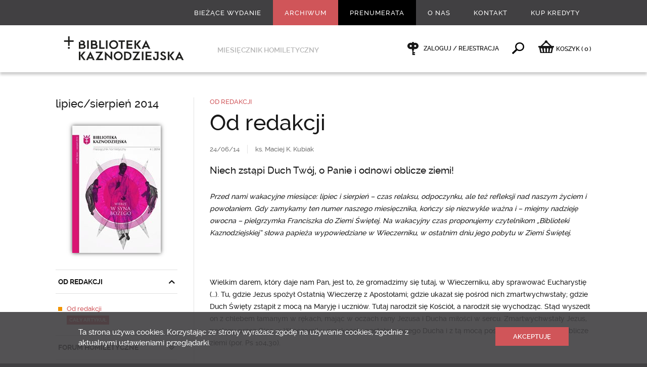

--- FILE ---
content_type: text/html; charset=utf-8
request_url: https://www.bkaznodziejska.pl/Archiwum/2014/lipiec-sierpien-2014/OD-REDAKCJI/Od-redakcji
body_size: 14350
content:
<!DOCTYPE html>
<html  lang="pl" xml:lang="pl" xmlns:fb="http://ogp.me/ns/fb#">
<head id="head"><title>
	Od redakcji - Biblioteka Kaznodziejska - Biblioteka Kaznodziejska
</title><meta name="description" content="Niech zstąpi Duch Twój,
o Panie i odnowi oblicze ziemi! 

" /> 
<meta charset="UTF-8" /> 
<link href="/CMSPages/GetResource.ashx?stylesheetname=bkaznodziejska" type="text/css" rel="stylesheet"/>
<meta name="viewport" content="width=device-width, initial-scale=1, minimum-scale=1, maximum-scale=1, user-scalable=0" />
<meta name="HandheldFriendly" content="true" />
<meta name="format-detection" content="telephone=no" />
<meta name="apple-mobile-web-app-capable" content="yes">
<meta name="apple-mobile-web-app-status-bar-style" content="black-translucent">
<meta name="google-site-verification" content="OODiFeyIFHDiu9L1QPdyzhXIqD3EAHuBcluZKGP7Qis" />
<meta property="fb:admins" content="100000927275315"/>
<!--<script src="/CMSPages/GetResource.ashx?scriptfile=/App_Themes/swwojciech/js/wtyczki.js"></script>-->
<script src="//ajax.googleapis.com/ajax/libs/jquery/1.11.0/jquery.min.js"></script>
<script src="/CMSPages/GetResource.ashx?scriptfile=/App_Themes/bkaznodziejska/js/skrypty.js"></script>

<script type="text/javascript">
  WebFontConfig = {
    google: { families: [ 'Libre+Baskerville:400,400italic:latin-ext', 'Oswald::latin-ext' ] }
  };
  (function() {
    var wf = document.createElement('script');
    wf.src = ('https:' == document.location.protocol ? 'https' : 'http') +
      '://ajax.googleapis.com/ajax/libs/webfont/1/webfont.js';
    wf.type = 'text/javascript';
    wf.async = 'true';
    var s = document.getElementsByTagName('script')[0];
    s.parentNode.insertBefore(wf, s);
  })(); </script>

<link rel="icon" type="image/png" href="/App_Themes/bkaznodziejska/images/favicon/32x32.png" />
<link rel="apple-touch-icon-precomposed" sizes="57x57" href="/App_Themes/bkaznodziejska/images/favicon/57x57.png" />
<link rel="apple-touch-icon-precomposed" sizes="72x72" href="/App_Themes/bkaznodziejska/images/favicon/72x72.png" />
<link rel="apple-touch-icon-precomposed" sizes="114x114" href="/App_Themes/bkaznodziejska/images/favicon/114x114.png" />
<meta name="google-site-verification" content="B-HbisygzD40uEaTEPs7kuZCIPHCDn5MUhy6hyZiQXE" />
<meta name="google-site-verification" content="BtsomvBwVrd6DKkKNtVXqHtFQNiOe-UQTXFWk3Mt8WI" />
<!-- Hotjar Tracking Code for https://www.bkaznodziejska.pl -->
<script>
    (function(h,o,t,j,a,r){
        h.hj=h.hj||function(){(h.hj.q=h.hj.q||[]).push(arguments)};
        h._hjSettings={hjid:175730,hjsv:5};
        a=o.getElementsByTagName('head')[0];
        r=o.createElement('script');r.async=1;
        r.src=t+h._hjSettings.hjid+j+h._hjSettings.hjsv;
        a.appendChild(r);
    })(window,document,'//static.hotjar.com/c/hotjar-','.js?sv=');
</script>
 
<link href="/App_Themes/Default/Images/favicon.ico" type="image/x-icon" rel="shortcut icon"/>
<link href="/App_Themes/Default/Images/favicon.ico" type="image/x-icon" rel="icon"/>
<link href="/CMSPages/GetResource.ashx?_webparts=677" type="text/css" rel="stylesheet"/>
</head>
<body class="LTR Safari Chrome Safari131 Chrome131 PLPL ContentBody" >
    
    <form method="post" action="/Archiwum/2014/lipiec-sierpien-2014/OD-REDAKCJI/Od-redakcji" id="form">
<div class="aspNetHidden">
<input type="hidden" name="__CMSCsrfToken" id="__CMSCsrfToken" value="2nnwyI4EO5f+1mOwEQL4OJa7BFelM5mLbuwkXcBwImW033Ik4nHu6qmIrVPvM9pE1cb9pX5X5Oyg0nzRRKyb7m0HKlg=" />
<input type="hidden" name="__EVENTTARGET" id="__EVENTTARGET" value="" />
<input type="hidden" name="__EVENTARGUMENT" id="__EVENTARGUMENT" value="" />

</div>

<script type="text/javascript">
//<![CDATA[
var theForm = document.forms['form'];
if (!theForm) {
    theForm = document.form;
}
function __doPostBack(eventTarget, eventArgument) {
    if (!theForm.onsubmit || (theForm.onsubmit() != false)) {
        theForm.__EVENTTARGET.value = eventTarget;
        theForm.__EVENTARGUMENT.value = eventArgument;
        theForm.submit();
    }
}
//]]>
</script>


<script src="/WebResource.axd?d=pynGkmcFUV13He1Qd6_TZO2OUrjzdXInUcwALVOCXttXj9iU3Zll5bWX0JwNbfavI5E8TQ2&amp;t=638286137964787378" type="text/javascript"></script>


<script type="text/javascript">
	//<![CDATA[
window.fbAsyncInit = function () { FB.init({ appId: '855147117858786', status: true, cookie: false, xfbml: true, oauth: true }); };
(function (d) {
    var js, id = 'facebook-jssdk'; if (d.getElementById(id)) { return; }
    js = d.createElement('script'); js.id = id; js.async = true;
    js.src = '//connect.facebook.net/pl_PL/all.js';
    d.getElementsByTagName('head')[0].appendChild(js);
  } (document));

//]]>
</script> 
<script type="text/javascript">
	//<![CDATA[
function Facebook_login() {
FB.getLoginStatus(function (response) {
    if (response.status === 'connected') {
    var hr = window.location.href;
    if(window.location.hash){
      hr = hr.replace(window.location.hash,'');
    }
    if (hr.indexOf('confirmed=') < 0) {
      if (hr.indexOf('?', 0) >= 0) { hr = hr + '&'; }
      else { hr = hr + '?'; }
      hr = hr + 'confirmed=' + response.authResponse.accessToken;
      if (!window.fbRedirectedAfterLogon) {
        window.fbRedirectedAfterLogon = true;
        window.location.href = hr + window.location.hash; 
      }
    }
  }
});
}
//]]>
</script><input type="hidden" name="lng" id="lng" value="pl-PL" />
<script type="text/javascript">
	//<![CDATA[

function PM_Postback(param) { if (window.top.HideScreenLockWarningAndSync) { window.top.HideScreenLockWarningAndSync(1080); } if(window.CMSContentManager) { CMSContentManager.allowSubmit = true; }; __doPostBack('m$am',param); }
function PM_Callback(param, callback, ctx) { if (window.top.HideScreenLockWarningAndSync) { window.top.HideScreenLockWarningAndSync(1080); }if (window.CMSContentManager) { CMSContentManager.storeContentChangedStatus(); };WebForm_DoCallback('m$am',param,callback,ctx,null,true); }
//]]>
</script>
<script src="/ScriptResource.axd?d=x6wALODbMJK5e0eRC_p1LaoRMknXgNjQF9InsEPNJN1XliIEl7CQxj7CcQFnVd5ducTlyYcj7n2BjdW0l4miBdEEq4fTifVsv6oIGsYEFhkx917b0&amp;t=7c776dc1" type="text/javascript"></script>
<script src="/ScriptResource.axd?d=P5lTttoqSeZXoYRLQMIScJ8Vkz7x6nZgaFZYnQpGq1Ek0ChmNNlMhnCBqZBSr54K2cjxOkH0pCcPa3JYzFKyNfV5sAfNgPYH0wjDg6HjVCmjRANb0&amp;t=7c776dc1" type="text/javascript"></script>
<script type="text/javascript">
	//<![CDATA[

var CMS = CMS || {};
CMS.Application = {
  "isRTL": "false",
  "isDebuggingEnabled": false,
  "applicationUrl": "/",
  "imagesUrl": "/CMSPages/GetResource.ashx?image=%5bImages.zip%5d%2f",
  "isDialog": false
};

//]]>
</script>
<div class="aspNetHidden">

	<input type="hidden" name="__VIEWSTATEGENERATOR" id="__VIEWSTATEGENERATOR" value="A5343185" />
	<input type="hidden" name="__SCROLLPOSITIONX" id="__SCROLLPOSITIONX" value="0" />
	<input type="hidden" name="__SCROLLPOSITIONY" id="__SCROLLPOSITIONY" value="0" />
</div>
    <script type="text/javascript">
//<![CDATA[
Sys.WebForms.PageRequestManager._initialize('manScript', 'form', ['tp$lt$ctl06$NewsletterSubscription_newsletter$sys_pnlUpdate','','tctxM',''], ['p$lt$ctl06$NewsletterSubscription_newsletter',''], [], 90, '');
//]]>
</script>

    <div id="ctxM">

</div>
    

<div class="menuWrapper">
  <div class="wrapMenu">
    <div class="Content"><!-- js --></div>
  </div>
  
  <div class="wrapUser">
    <div class="Content"><!-- js --></div>
  </div>
</div>

<div class="pageWrapper">
  <div class="wrapHeader">
    <div class="Content">
      <!--naglowek start--><div class="boxMenu">
	<div class="widthLimit-True">
		<ul class="Parent">
<li class='biezace-wydanie  '> <!-- gdy aktywne dodać klasę: 'Active' -->
  <a href="/Biezace-wydanie">Bieżące wydanie</a>
  
  
  
</li><li class=' Active '> <!-- gdy aktywne dodać klasę: 'Active' -->
  <a href="/Archiwum">Archiwum</a>
  
  
  
</li><li class='prenumerata  '> <!-- gdy aktywne dodać klasę: 'Active' -->
  <a href="/Prenumerata">Prenumerata</a>
  
  
  
</li><li class='  Extra'> <!-- gdy aktywne dodać klasę: 'Active' -->
  <a href="/O-nas">O nas</a>
  <ul class="Child">
  <li class=''> <!-- gdy aktywne dodać klasę: 'Active' -->
  <a href="/O-nas/Redakcja">Redakcja</a>
</li><li class=''> <!-- gdy aktywne dodać klasę: 'Active' -->
  <a href="/O-nas/Redaktorzy-naczelni">Redaktorzy naczelni</a>
</li><li class=''> <!-- gdy aktywne dodać klasę: 'Active' -->
  <a href="/O-nas/Historia">Historia</a>
</li><li class=''> <!-- gdy aktywne dodać klasę: 'Active' -->
  <a href="/O-nas/Sympozjum-homiletyczne">Sympozjum homiletyczne</a>
</li><li class=''> <!-- gdy aktywne dodać klasę: 'Active' -->
  <a href="/O-nas/Reklama">Reklama</a>
</li><li class=''> <!-- gdy aktywne dodać klasę: 'Active' -->
  <a href="/O-nas/Polityka-prywatnosci">Polityka prywatności</a>
</li>
  </ul>
</li><li class='  '> <!-- gdy aktywne dodać klasę: 'Active' -->
  <a href="/Kontakt">Kontakt</a>
  
  
  
</li><li class='  '> <!-- gdy aktywne dodać klasę: 'Active' -->
  <a href="/Kup-Kredyty">Kup Kredyty</a>
  
  
  
</li>
</ul>
	</div>
</div><!--naglowek end-->
      <div class="boxGround">
        <div class="widthLimit-True">
          <div class="Column">
  <div class="Toggle"><div class="Area"><div class="Icon"><div class="Line icon-menu"></div><div class="Name">Menu</div></div></div></div>
  <div class="Logo"><a href="/"><img src="/App_Themes/bkaznodziejska/images/layout/logo_245x55.png" alt="" /></a></div>
  <div class="Text">Miesięcznik homiletyczny</div>
</div>
          <div class="Column">
			<div class="Client">
              <span class="Offline">
  <a href="/Specjalne/Logowanie">
    Zaloguj / Rejestracja
  </a>
</span><span class="Find">
                <a data-action="toggle">&nbsp;</a>
              </span><span class="rozwin-podmenu bkaznodziejska-shop">
  <a href="/Zakupy/Koszyk" id="koszykLink"><i class="icon-basket"></i><span class="hidden-xs">KOSZYK </span> <span class="czerwony">(<span class="ilosc ilosc-koszyk">0</span>)</span></a>
</span>
        </div>
      </div>
        </div>
      </div>
      <div class="boxSearch">
  <div class="widthLimit-True">
    <div class="Form">
			<div class="Field">
				<div class="Input"><div id="p_lt_ctl03_SearchBox_Wyszukiwarka_pnlSearch" class="searchBox" onkeypress="javascript:return WebForm_FireDefaultButton(event, &#39;p_lt_ctl03_SearchBox_Wyszukiwarka_btnSearch&#39;)">
	
    <label for="p_lt_ctl03_SearchBox_Wyszukiwarka_txtWord" id="p_lt_ctl03_SearchBox_Wyszukiwarka_lblSearch" style="display:none;">Szukaj:</label>
  <input name="p$lt$ctl03$SearchBox_Wyszukiwarka$txtWord" type="text" maxlength="1000" id="p_lt_ctl03_SearchBox_Wyszukiwarka_txtWord" class="form-control" placeholder="Wpisz szukane słowo kluczowe" autocomplete="off" />
  <input type="submit" name="p$lt$ctl03$SearchBox_Wyszukiwarka$btnSearch" value="" onclick="javascript:WebForm_DoPostBackWithOptions(new WebForm_PostBackOptions(&quot;p$lt$ctl03$SearchBox_Wyszukiwarka$btnSearch&quot;, &quot;&quot;, true, &quot;&quot;, &quot;&quot;, false, false))" id="p_lt_ctl03_SearchBox_Wyszukiwarka_btnSearch" class="hide btn btn-default" />
  
  <div id="p_lt_ctl03_SearchBox_Wyszukiwarka_pnlPredictiveResultsHolder" class="predictiveSearchHolder">

	</div>
      
</div>
      </div>
		    <div class="Prompt">Wciśnij enter, żeby wyszukać</div>
			</div>
		</div>
	</div>
</div>
      
    </div>
  </div>
  
  <div class="wrapMain">
    <div class="Content">
      

<div class="boxMaster-Column">
  
  <div class="widthLimit-True">
    <div class="gridRow-12 borderSpaceLeft jqSwipeArea">
      <div class="Grid-3 Aside">
        <div class="currentRelease-Menu">
          
<div class="Title">
  <h1><a href="/Archiwum/2014/lipiec-sierpien-2014">lipiec/sierpień 2014</a></h1>
</div>

<div class="Image">
  <a href="/Archiwum/2014/lipiec-sierpien-2014" class="Shadow-1"><img src="/getattachment/dc41a5bc-42ad-4cde-afbc-8ad2904df087/.aspx;.txt?width=175" alt="" /></a>
</div>
<div class="Menu">
<ul class="Toggle"><li class="Open dzial-Toggle  "> <!-- gdy otwarte zmienic klase 'Close' na 'Open' -->
  <a data-action="toggle">OD REDAKCJI</a><ul><li class="Reload Active">
  <a href="/Archiwum/2014/lipiec-sierpien-2014/OD-REDAKCJI/Od-redakcji" title="Od redakcji">
    Od redakcji
    <ins class="fullVersion">Cały artykuł</ins>
  </a>
</li></ul>
</li><li class="Close dzial-Toggle  "> <!-- gdy otwarte zmienic klase 'Close' na 'Open' -->
  <a data-action="toggle">FORUM HOMILETYCZNE</a><ul><li class="Reload ">
  <a href="/Archiwum/2014/lipiec-sierpien-2014/FORUM-HOMILETYCZNE/Bosko-ludzka-rzeczywistosc-Kosciola" title="Bosko-ludzka rzeczywistość Kościoła">
    Bosko-ludzka rzeczywistość Kościoła
    <ins class="fullVersion">Cały artykuł</ins>
  </a>
</li><li class="Reload ">
  <a href="/Archiwum/2014/lipiec-sierpien-2014/FORUM-HOMILETYCZNE/Kim-jest-osoba-Chrystusa" title="Kim jest osoba Chrystusa?">
    Kim jest osoba Chrystusa?
    <ins class="fullVersion">Cały artykuł</ins>
  </a>
</li></ul>
</li><li class="Close dzial-Toggle  "> <!-- gdy otwarte zmienic klase 'Close' na 'Open' -->
  <a data-action="toggle">SUGESTIE HOMILETYCZNE</a><ul><li class="Close poddzial-Toggle"> <!-- gdy otwarte zmienic klase 'Close' na 'Open' -->
  <a data-action="toggle">14 niedziela okresu zwykłego</a><ul><li class="Reload ">
  <a href="/Archiwum/2014/lipiec-sierpien-2014/SUGESTIE-HOMILETYCZNE/14-niedziela-okresu-zwyklego/Sugestie-programowe" title="Sugestie programowe">
    Sugestie programowe
    <ins class="fullVersion">Cały artykuł</ins>
  </a>
</li><li class="Reload ">
  <a href="/Archiwum/2014/lipiec-sierpien-2014/SUGESTIE-HOMILETYCZNE/14-niedziela-okresu-zwyklego/Sugestie-sluchacza" title="Sugestie słuchacza">
    Sugestie słuchacza
    
  </a>
</li><li class="Reload ">
  <a href="/Archiwum/2014/lipiec-sierpien-2014/SUGESTIE-HOMILETYCZNE/14-niedziela-okresu-zwyklego/Radosc-pielgrzymujaca" title="Radość pielgrzymująca">
    Radość pielgrzymująca
    
  </a>
</li><li class="Reload ">
  <a href="/Archiwum/2014/lipiec-sierpien-2014/SUGESTIE-HOMILETYCZNE/14-niedziela-okresu-zwyklego/Rozbrojenie-serca" title="Rozbrojenie serca">
    Rozbrojenie serca
    
  </a>
</li><li class="Reload ">
  <a href="/Archiwum/2014/lipiec-sierpien-2014/SUGESTIE-HOMILETYCZNE/14-niedziela-okresu-zwyklego/Wakacje-z-Panem-Jezusem" title="Wakacje  z Panem Jezusem">
    Wakacje  z Panem Jezusem
    
  </a>
</li></ul>
</li><li class="Close poddzial-Toggle"> <!-- gdy otwarte zmienic klase 'Close' na 'Open' -->
  <a data-action="toggle">15 niedziela okresu zwykłego</a><ul><li class="Reload ">
  <a href="/Archiwum/2014/lipiec-sierpien-2014/SUGESTIE-HOMILETYCZNE/15-niedziela-okresu-zwyklego/Sugestie-programowe" title="Sugestie programowe">
    Sugestie programowe
    <ins class="fullVersion">Cały artykuł</ins>
  </a>
</li><li class="Reload ">
  <a href="/Archiwum/2014/lipiec-sierpien-2014/SUGESTIE-HOMILETYCZNE/15-niedziela-okresu-zwyklego/Sugestie-sluchacza" title="Sugestie słuchacza">
    Sugestie słuchacza
    
  </a>
</li><li class="Reload ">
  <a href="/Archiwum/2014/lipiec-sierpien-2014/SUGESTIE-HOMILETYCZNE/15-niedziela-okresu-zwyklego/Serce-otwarte-na-slowo-Boze" title="Serce otwarte na słowo Boże">
    Serce otwarte na słowo Boże
    
  </a>
</li><li class="Reload ">
  <a href="/Archiwum/2014/lipiec-sierpien-2014/SUGESTIE-HOMILETYCZNE/15-niedziela-okresu-zwyklego/Uzyznianie-serca" title="Użyźnianie serca">
    Użyźnianie serca
    
  </a>
</li><li class="Reload ">
  <a href="/Archiwum/2014/lipiec-sierpien-2014/SUGESTIE-HOMILETYCZNE/15-niedziela-okresu-zwyklego/Owoc-slowa" title="Owoc słowa">
    Owoc słowa
    
  </a>
</li></ul>
</li><li class="Close poddzial-Toggle"> <!-- gdy otwarte zmienic klase 'Close' na 'Open' -->
  <a data-action="toggle">16 niedziela okresu zwykłego</a><ul><li class="Reload ">
  <a href="/Archiwum/2014/lipiec-sierpien-2014/SUGESTIE-HOMILETYCZNE/16-niedziela-okresu-zwyklego/Sugestie-programowe" title="Sugestie programowe">
    Sugestie programowe
    <ins class="fullVersion">Cały artykuł</ins>
  </a>
</li><li class="Reload ">
  <a href="/Archiwum/2014/lipiec-sierpien-2014/SUGESTIE-HOMILETYCZNE/16-niedziela-okresu-zwyklego/Sugestie-sluchacza" title="Sugestie słuchacza">
    Sugestie słuchacza
    
  </a>
</li><li class="Reload ">
  <a href="/Archiwum/2014/lipiec-sierpien-2014/SUGESTIE-HOMILETYCZNE/16-niedziela-okresu-zwyklego/Az-dojrzeje-wolnosc" title="Aż dojrzeje wolność">
    Aż dojrzeje wolność
    
  </a>
</li><li class="Reload ">
  <a href="/Archiwum/2014/lipiec-sierpien-2014/SUGESTIE-HOMILETYCZNE/16-niedziela-okresu-zwyklego/Zanim-bedzie-za-pozno" title="Zanim będzie za p&#243;źno">
    Zanim będzie za późno
    
  </a>
</li><li class="Reload ">
  <a href="/Archiwum/2014/lipiec-sierpien-2014/SUGESTIE-HOMILETYCZNE/16-niedziela-okresu-zwyklego/Szansa-dla-kazdego" title="Szansa dla każdego">
    Szansa dla każdego
    
  </a>
</li></ul>
</li><li class="Close poddzial-Toggle"> <!-- gdy otwarte zmienic klase 'Close' na 'Open' -->
  <a data-action="toggle">17 niedziela okresu zwykłego</a><ul><li class="Reload ">
  <a href="/Archiwum/2014/lipiec-sierpien-2014/SUGESTIE-HOMILETYCZNE/17-niedziela-okresu-zwyklego/Sugestie-programowe" title="Sugestie programowe">
    Sugestie programowe
    <ins class="fullVersion">Cały artykuł</ins>
  </a>
</li><li class="Reload ">
  <a href="/Archiwum/2014/lipiec-sierpien-2014/SUGESTIE-HOMILETYCZNE/17-niedziela-okresu-zwyklego/Sugestie-sluchacza" title="Sugestie słuchacza">
    Sugestie słuchacza
    
  </a>
</li><li class="Reload ">
  <a href="/Archiwum/2014/lipiec-sierpien-2014/SUGESTIE-HOMILETYCZNE/17-niedziela-okresu-zwyklego/Pragnienie-madrosci-ktora-wiedzie-do-Krolestwa" title="Pragnienie mądrości, kt&#243;ra wiedzie do Kr&#243;lestwa">
    Pragnienie mądrości, która wiedzie do Królestwa
    
  </a>
</li><li class="Reload ">
  <a href="/Archiwum/2014/lipiec-sierpien-2014/SUGESTIE-HOMILETYCZNE/17-niedziela-okresu-zwyklego/Dlaczego-warto-sprzedac-wszystko" title="Dlaczego warto sprzedać wszystko?">
    Dlaczego warto sprzedać wszystko?
    
  </a>
</li><li class="Reload ">
  <a href="/Archiwum/2014/lipiec-sierpien-2014/SUGESTIE-HOMILETYCZNE/17-niedziela-okresu-zwyklego/Skarb-wiary-odnalezc-i-rozpoznac" title="Skarb wiary - odnaleźć i rozpoznać">
    Skarb wiary - odnaleźć i rozpoznać
    
  </a>
</li></ul>
</li><li class="Close poddzial-Toggle"> <!-- gdy otwarte zmienic klase 'Close' na 'Open' -->
  <a data-action="toggle">18 niedziela okresu zwykłego</a><ul><li class="Reload ">
  <a href="/Archiwum/2014/lipiec-sierpien-2014/SUGESTIE-HOMILETYCZNE/18-niedziela-okresu-zwyklego/Sugestie-programowe" title="Sugestie programowe">
    Sugestie programowe
    <ins class="fullVersion">Cały artykuł</ins>
  </a>
</li><li class="Reload ">
  <a href="/Archiwum/2014/lipiec-sierpien-2014/SUGESTIE-HOMILETYCZNE/18-niedziela-okresu-zwyklego/Sugestie-sluchacza" title="Sugestie słuchacza">
    Sugestie słuchacza
    
  </a>
</li><li class="Reload ">
  <a href="/Archiwum/2014/lipiec-sierpien-2014/SUGESTIE-HOMILETYCZNE/18-niedziela-okresu-zwyklego/Wy-dajcie-im-jesc" title="Wy dajcie im jeść">
    Wy dajcie im jeść
    
  </a>
</li><li class="Reload ">
  <a href="/Archiwum/2014/lipiec-sierpien-2014/SUGESTIE-HOMILETYCZNE/18-niedziela-okresu-zwyklego/Twoje-rece-sa-potrzebne" title="Twoje ręce są potrzebne">
    Twoje ręce są potrzebne
    
  </a>
</li><li class="Reload ">
  <a href="/Archiwum/2014/lipiec-sierpien-2014/SUGESTIE-HOMILETYCZNE/18-niedziela-okresu-zwyklego/Dostrzec-blizniego" title="Dostrzec bliźniego">
    Dostrzec bliźniego
    
  </a>
</li><li class="Reload ">
  <a href="/Archiwum/2014/lipiec-sierpien-2014/SUGESTIE-HOMILETYCZNE/18-niedziela-okresu-zwyklego/Dzielenie-ktore-mnozy" title="Dzielenie, kt&#243;re mnoży">
    Dzielenie, które mnoży
    
  </a>
</li></ul>
</li><li class="Close poddzial-Toggle"> <!-- gdy otwarte zmienic klase 'Close' na 'Open' -->
  <a data-action="toggle">19 niedziela okresu zwykłego</a><ul><li class="Reload ">
  <a href="/Archiwum/2014/lipiec-sierpien-2014/SUGESTIE-HOMILETYCZNE/19-niedziela-okresu-zwyklego/Sugestie-programowe" title="Sugestie programowe">
    Sugestie programowe
    <ins class="fullVersion">Cały artykuł</ins>
  </a>
</li><li class="Reload ">
  <a href="/Archiwum/2014/lipiec-sierpien-2014/SUGESTIE-HOMILETYCZNE/19-niedziela-okresu-zwyklego/Sugestie-sluchacza" title="Sugestie słuchacza">
    Sugestie słuchacza
    
  </a>
</li><li class="Reload ">
  <a href="/Archiwum/2014/lipiec-sierpien-2014/SUGESTIE-HOMILETYCZNE/19-niedziela-okresu-zwyklego/Lekcja-wiary-na-falach" title="Lekcja wiary na falach">
    Lekcja wiary na falach
    
  </a>
</li><li class="Reload ">
  <a href="/Archiwum/2014/lipiec-sierpien-2014/SUGESTIE-HOMILETYCZNE/19-niedziela-okresu-zwyklego/Jaka-modlitwa-otwiera-drzwi-Jezusowi" title="Jaka modlitwa otwiera drzwi Jezusowi?">
    Jaka modlitwa otwiera drzwi Jezusowi?
    
  </a>
</li><li class="Reload ">
  <a href="/Archiwum/2014/lipiec-sierpien-2014/SUGESTIE-HOMILETYCZNE/19-niedziela-okresu-zwyklego/Dzieki-wodzie-chrztu-swietego-jestem-Bozym-dzieckiem" title="Dzięki wodzie chrztu świętego jestem Bożym dzieckiem">
    Dzięki wodzie chrztu świętego jestem Bożym dzieckiem
    
  </a>
</li></ul>
</li><li class="Close poddzial-Toggle"> <!-- gdy otwarte zmienic klase 'Close' na 'Open' -->
  <a data-action="toggle">Wniebowzięcie Najświętszej Maryi Panny</a><ul><li class="Reload ">
  <a href="/Archiwum/2014/lipiec-sierpien-2014/SUGESTIE-HOMILETYCZNE/Wniebowziecie-Najswietszej-Maryi-Panny/Sugestie-programowe" title="Sugestie programowe">
    Sugestie programowe
    <ins class="fullVersion">Cały artykuł</ins>
  </a>
</li><li class="Reload ">
  <a href="/Archiwum/2014/lipiec-sierpien-2014/SUGESTIE-HOMILETYCZNE/Wniebowziecie-Najswietszej-Maryi-Panny/Sugestie-sluchacza" title="Sugestie słuchacza">
    Sugestie słuchacza
    
  </a>
</li><li class="Reload ">
  <a href="/Archiwum/2014/lipiec-sierpien-2014/SUGESTIE-HOMILETYCZNE/Wniebowziecie-Najswietszej-Maryi-Panny/Najwieksza-pasja-w-historii-chrzescijanskiej-Europy" title="Największa pasja w historii chrześcijańskiej Europy">
    Największa pasja w historii chrześcijańskiej Europy
    
  </a>
</li><li class="Reload ">
  <a href="/Archiwum/2014/lipiec-sierpien-2014/SUGESTIE-HOMILETYCZNE/Wniebowziecie-Najswietszej-Maryi-Panny/Krol-pragnie-twego-piekna" title="Kr&#243;l pragnie twego piękna">
    Król pragnie twego piękna
    
  </a>
</li><li class="Reload ">
  <a href="/Archiwum/2014/lipiec-sierpien-2014/SUGESTIE-HOMILETYCZNE/Wniebowziecie-Najswietszej-Maryi-Panny/Wpatrujemy-sie-w-Maryje" title="Wpatrujemy się w Maryję">
    Wpatrujemy się w Maryję
    
  </a>
</li></ul>
</li><li class="Close poddzial-Toggle"> <!-- gdy otwarte zmienic klase 'Close' na 'Open' -->
  <a data-action="toggle">20 niedziela okresu zwykłego</a><ul><li class="Reload ">
  <a href="/Archiwum/2014/lipiec-sierpien-2014/SUGESTIE-HOMILETYCZNE/20-niedziela-okresu-zwyklego/Sugestie-programowe" title="Sugestie programowe">
    Sugestie programowe
    <ins class="fullVersion">Cały artykuł</ins>
  </a>
</li><li class="Reload ">
  <a href="/Archiwum/2014/lipiec-sierpien-2014/SUGESTIE-HOMILETYCZNE/20-niedziela-okresu-zwyklego/Sugestie-sluchacza" title="Sugestie słuchacza">
    Sugestie słuchacza
    
  </a>
</li><li class="Reload ">
  <a href="/Archiwum/2014/lipiec-sierpien-2014/SUGESTIE-HOMILETYCZNE/20-niedziela-okresu-zwyklego/Wiara-pomimo-trudnosci" title="Wiara pomimo trudności">
    Wiara pomimo trudności
    
  </a>
</li><li class="Reload ">
  <a href="/Archiwum/2014/lipiec-sierpien-2014/SUGESTIE-HOMILETYCZNE/20-niedziela-okresu-zwyklego/Wiara-w-cierpliwosci" title="Wiara w cierpliwości">
    Wiara w cierpliwości
    
  </a>
</li><li class="Reload ">
  <a href="/Archiwum/2014/lipiec-sierpien-2014/SUGESTIE-HOMILETYCZNE/20-niedziela-okresu-zwyklego/Milosc-trafia-wprost-do-serca-Jezusa" title="Miłość trafia wprost do serca Jezusa">
    Miłość trafia wprost do serca Jezusa
    
  </a>
</li></ul>
</li><li class="Close poddzial-Toggle"> <!-- gdy otwarte zmienic klase 'Close' na 'Open' -->
  <a data-action="toggle">21 niedziela okresu zwykłego</a><ul><li class="Reload ">
  <a href="/Archiwum/2014/lipiec-sierpien-2014/SUGESTIE-HOMILETYCZNE/21-niedziela-okresu-zwyklego/Sugestie-programowe" title="Sugestie programowe">
    Sugestie programowe
    <ins class="fullVersion">Cały artykuł</ins>
  </a>
</li><li class="Reload ">
  <a href="/Archiwum/2014/lipiec-sierpien-2014/SUGESTIE-HOMILETYCZNE/21-niedziela-okresu-zwyklego/Sugestie-sluchacza" title="Sugestie słuchacza">
    Sugestie słuchacza
    
  </a>
</li><li class="Reload ">
  <a href="/Archiwum/2014/lipiec-sierpien-2014/SUGESTIE-HOMILETYCZNE/21-niedziela-okresu-zwyklego/Kim-jest-Jezus" title="Kim jest Jezus?">
    Kim jest Jezus?
    
  </a>
</li><li class="Reload ">
  <a href="/Archiwum/2014/lipiec-sierpien-2014/SUGESTIE-HOMILETYCZNE/21-niedziela-okresu-zwyklego/Zaskakiwani-przez-Pana-Boga" title="Zaskakiwani przez Pana Boga">
    Zaskakiwani przez Pana Boga
    
  </a>
</li></ul>
</li><li class="Close poddzial-Toggle"> <!-- gdy otwarte zmienic klase 'Close' na 'Open' -->
  <a data-action="toggle">22 niedziela okresu zwykłego</a><ul><li class="Reload ">
  <a href="/Archiwum/2014/lipiec-sierpien-2014/SUGESTIE-HOMILETYCZNE/22-niedziela-okresu-zwyklego/Sugestie-programowe" title="Sugestie programowe">
    Sugestie programowe
    <ins class="fullVersion">Cały artykuł</ins>
  </a>
</li><li class="Reload ">
  <a href="/Archiwum/2014/lipiec-sierpien-2014/SUGESTIE-HOMILETYCZNE/22-niedziela-okresu-zwyklego/Sugestie-sluchacza" title="Sugestie słuchacza">
    Sugestie słuchacza
    
  </a>
</li><li class="Reload ">
  <a href="/Archiwum/2014/lipiec-sierpien-2014/SUGESTIE-HOMILETYCZNE/22-niedziela-okresu-zwyklego/Uwiodles-mnie-Panie-badz-wola-Twoja" title="Uwiodłeś mnie Panie - bądź wola Twoja...">
    Uwiodłeś mnie Panie - bądź wola Twoja...
    
  </a>
</li><li class="Reload ">
  <a href="/Archiwum/2014/lipiec-sierpien-2014/SUGESTIE-HOMILETYCZNE/22-niedziela-okresu-zwyklego/Przymus-czy-wolny-wybor" title="Przymus czy wolny wyb&#243;r?">
    Przymus czy wolny wybór?
    
  </a>
</li><li class="Reload ">
  <a href="/Archiwum/2014/lipiec-sierpien-2014/SUGESTIE-HOMILETYCZNE/22-niedziela-okresu-zwyklego/Trudna-lekcja" title="Trudna lekcja">
    Trudna lekcja
    
  </a>
</li></ul>
</li></ul>
</li><li class="Close dzial-Toggle sytuacje "> <!-- gdy otwarte zmienic klase 'Close' na 'Open' -->
  <a data-action="toggle">SYTUACJE DUSZPASTERSKIE</a><ul><li class="Close poddzial-Toggle"> <!-- gdy otwarte zmienic klase 'Close' na 'Open' -->
  <a data-action="toggle">Homilie okolicznościowe</a><ul><li class="Reload ">
  <a href="/Archiwum/2014/lipiec-sierpien-2014/SYTUACJE-DUSZPASTERSKIE/Homilie-okolicznosciowe/Badzmy-swiadkami" title="Bądźmy świadkami">
    Bądźmy świadkami
    
  </a>
</li><li class="Reload ">
  <a href="/Archiwum/2014/lipiec-sierpien-2014/SYTUACJE-DUSZPASTERSKIE/Homilie-okolicznosciowe/Nasza-Patronka-26-VIII" title="Nasza Patronka (26 VIII)">
    Nasza Patronka (26 VIII)
    
  </a>
</li><li class="Reload ">
  <a href="/Archiwum/2014/lipiec-sierpien-2014/SYTUACJE-DUSZPASTERSKIE/Homilie-okolicznosciowe/Matka-wszystkich-Polakow-26-VIII" title="Matka wszystkich Polak&#243;w (26 VIII)">
    Matka wszystkich Polaków (26 VIII)
    
  </a>
</li><li class="Reload ">
  <a href="/Archiwum/2014/lipiec-sierpien-2014/SYTUACJE-DUSZPASTERSKIE/Homilie-okolicznosciowe/Umiec-dziekowac-Bogu-i-ludziom" title="Umieć dziękować Bogu i ludziom">
    Umieć dziękować Bogu i ludziom
    
  </a>
</li><li class="Reload ">
  <a href="/Archiwum/2014/lipiec-sierpien-2014/SYTUACJE-DUSZPASTERSKIE/Homilie-okolicznosciowe/W-kruszynie-chleba-Panie-jestes" title="W kruszynie chleba Panie jesteś">
    W kruszynie chleba Panie jesteś
    
  </a>
</li><li class="Reload ">
  <a href="/Archiwum/2014/lipiec-sierpien-2014/SYTUACJE-DUSZPASTERSKIE/Homilie-okolicznosciowe/Nie-przekreslac-wizji-malzenstwa-chrzescijanskiego-homilia-slubna" title="Nie przekreślać wizji małżeństwa chrześcijańskiego (homilia ślubna)">
    Nie przekreślać wizji małżeństwa chrześcijańskiego (homilia ślubna)
    
  </a>
</li><li class="Reload ">
  <a href="/Archiwum/2014/lipiec-sierpien-2014/SYTUACJE-DUSZPASTERSKIE/Homilie-okolicznosciowe/Tajemnica-wymaga-kontemplacji-homilia-pogrzebowa" title="Tajemnica wymaga kontemplacji (homilia pogrzebowa)">
    Tajemnica wymaga kontemplacji (homilia pogrzebowa)
    
  </a>
</li></ul>
</li><li class="Close poddzial-Toggle"> <!-- gdy otwarte zmienic klase 'Close' na 'Open' -->
  <a data-action="toggle">Godzina święta</a><ul><li class="Reload ">
  <a href="/Archiwum/2014/lipiec-sierpien-2014/SYTUACJE-DUSZPASTERSKIE/Godzina-swieta/Pierwszy-czwartek-lipca" title="Pierwszy czwartek lipca">
    Pierwszy czwartek lipca
    
  </a>
</li><li class="Reload ">
  <a href="/Archiwum/2014/lipiec-sierpien-2014/SYTUACJE-DUSZPASTERSKIE/Godzina-swieta/Pierwszy-czwartek-sierpnia" title="Pierwszy czwartek sierpnia">
    Pierwszy czwartek sierpnia
    
  </a>
</li></ul>
</li><li class="Close poddzial-Toggle"> <!-- gdy otwarte zmienic klase 'Close' na 'Open' -->
  <a data-action="toggle">Pierwszy piątek</a><ul><li class="Reload ">
  <a href="/Archiwum/2014/lipiec-sierpien-2014/SYTUACJE-DUSZPASTERSKIE/Pierwszy-piatek/Wsrod-lak-i-pol" title="Wśr&#243;d łąk i p&#243;l">
    Wśród łąk i pól
    
  </a>
</li><li class="Reload ">
  <a href="/Archiwum/2014/lipiec-sierpien-2014/SYTUACJE-DUSZPASTERSKIE/Pierwszy-piatek/Moc-slowa" title="Moc słowa">
    Moc słowa
    
  </a>
</li><li class="Reload ">
  <a href="/Archiwum/2014/lipiec-sierpien-2014/SYTUACJE-DUSZPASTERSKIE/Pierwszy-piatek/Jak-kwitnace-kaczence" title="Jak kwitnące kaczeńce">
    Jak kwitnące kaczeńce
    
  </a>
</li><li class="Reload ">
  <a href="/Archiwum/2014/lipiec-sierpien-2014/SYTUACJE-DUSZPASTERSKIE/Pierwszy-piatek/Zyc-Ewangelia" title="Żyć Ewangelią">
    Żyć Ewangelią
    
  </a>
</li></ul>
</li><li class="Close poddzial-Toggle"> <!-- gdy otwarte zmienic klase 'Close' na 'Open' -->
  <a data-action="toggle">Apostolstwo modlitwy</a><ul><li class="Reload ">
  <a href="/Archiwum/2014/lipiec-sierpien-2014/SYTUACJE-DUSZPASTERSKIE/Apostolstwo-modlitwy/Niezwykly-potencjal" title="Niezwykły potencjał ">
    Niezwykły potencjał 
    
  </a>
</li><li class="Reload ">
  <a href="/Archiwum/2014/lipiec-sierpien-2014/SYTUACJE-DUSZPASTERSKIE/Apostolstwo-modlitwy/Papieskie-cwierkanie" title="Papieskie ćwierkanie">
    Papieskie ćwierkanie
    
  </a>
</li><li class="Reload ">
  <a href="/Archiwum/2014/lipiec-sierpien-2014/SYTUACJE-DUSZPASTERSKIE/Apostolstwo-modlitwy/Globalizacja-obojetnosci" title="Globalizacja obojętności">
    Globalizacja obojętności
    
  </a>
</li><li class="Reload ">
  <a href="/Archiwum/2014/lipiec-sierpien-2014/SYTUACJE-DUSZPASTERSKIE/Apostolstwo-modlitwy/DUC-IN-ALTUM" title="DUC IN ALTUM!">
    DUC IN ALTUM!
    
  </a>
</li></ul>
</li><li class="Close poddzial-Toggle"> <!-- gdy otwarte zmienic klase 'Close' na 'Open' -->
  <a data-action="toggle">Spotkanie Wspólnoty Różańcowej</a><ul><li class="Reload ">
  <a href="/Archiwum/2014/lipiec-sierpien-2014/SYTUACJE-DUSZPASTERSKIE/Spotkanie-Wspolnoty-Rozancowej/Ratowac-niszczona-ikone-Boga" title="Ratować niszczoną ikonę Boga">
    Ratować niszczoną ikonę Boga
    
  </a>
</li><li class="Reload ">
  <a href="/Archiwum/2014/lipiec-sierpien-2014/SYTUACJE-DUSZPASTERSKIE/Spotkanie-Wspolnoty-Rozancowej/Karykaturalne-znieksztalcenie-chrzescijanstwa-na-sierpien" title="Karykaturalne zniekształcenie chrześcijaństwa (na sierpień)">
    Karykaturalne zniekształcenie chrześcijaństwa (na sierpień)
    
  </a>
</li></ul>
</li></ul>
</li></ul>

		</div>
<div class="Links">
  <a href="/Prenumerata" class="Link txt-White bg-Pink ArrowRight-1">Zamów prenumeratę</a>
  
  
</div>

        </div>
        
      </div>
      
      <div class="Grid-9 Article">
        
        
        <div class="article-Main">
  <div class="mobileShow mobileSwipe">
    <a data-action="swipe" class="Swipe">Spis treści</a>
  </div>
  
  
  <div class="Head">
    OD REDAKCJI
  </div>
  
  <div class="Title"><h2>Od redakcji</h2></div>
  <div class="Date ">
	24/06/14 <ins>ks. Maciej K. Kubiak</ins>
  </div>
  
  <div class="Intro">Niech zstąpi Duch Twój,
o Panie i odnowi oblicze ziemi! 

</div>
  
  
</div>

<div class="article-Wyswig"> 
  <div style="text-indent:0cm"><i><span style="Times New Roman">Przed nami wakacyjne miesiące: lipiec i sierpień &ndash; czas relaksu, odpoczynku, ale też refleksji nad naszym życiem i powołaniem. Gdy zamykamy ten numer naszego miesięcznika, kończy się niezwykle ważna i &ndash; miejmy nadzieję owocna &ndash; pielgrzymka Franciszka do Ziemi Świętej. Na wakacyjny czas proponujemy czytelnikom &bdquo;Biblioteki Kaznodziejskiej&rdquo; słowa papieża wypowiedziane w Wieczerniku, w ostatnim dniu jego pobytu w Ziemi Świętej.</span></i></div>

<div>&nbsp;</div>

<div><span style="Times New Roman">Wielkim darem, który daje nam Pan, jest to, że gromadzimy się tutaj, w Wieczerniku, aby sprawować Eucharystię (&hellip;). Tu, gdzie Jezus spożył Ostatnią Wieczerzę z Apostołami; gdzie ukazał się pośród nich zmartwychwstały; gdzie Duch Święty zstąpił z mocą na Maryję i uczniów. Tutaj narodził się Kościół, a narodził się wychodząc. Stąd wyszedł on z chlebem łamanym w rękach, mając w oczach rany Jezusa i Ducha miłości w sercu.&nbsp;Zmartwychwstały Jezus, posłany przez Ojca w Wieczerniku przekazał apostołom swego Ducha i z tą mocą posłał ich, aby odnowić oblicze ziemi (por. Ps 104,30). </span></div>

<div><span style="Times New Roman">Wyjście, wyruszenie nie oznacza zapominania. Kościół wychodzący strzeże pamięć tego, co tutaj się wydarzyło; Duch Pocieszyciel przypomina mu każde słowo, każdy gest i objawia mu ich sens. Wieczernik przypomina nam posługiwanie, obmycie stóp, którego Jezus dokonał jako przykład dla swoich uczniów. Obmycie sobie nawzajem stóp oznacza przyjęcie siebie, zaakceptowanie, miłowanie się, służenie sobie nawzajem. Oznacza służenie ubogim, chorym, wykluczonym, tego który jest dla mnie antypatyczny, który mnie denerwuje.</span></div>

<div><span style="Times New Roman">Wieczernik przypomina nam ofiarę. W każdej celebracji eucharystycznej Jezus ofiaruje się Ojcu za nas, abyśmy także i my mogli zjednoczyć się z Nim, oddając Bogu nasze życie, pracę, nasze radości i smutki, składając wszystko w ofierze duchowej.</span></div>

<div><span style="Times New Roman">Wieczernik przypomina nam przyjaźń. &bdquo;Już was nie nazywam sługami (&hellip;), ale nazwałem was przyjaciółmi&rdquo; (J 15,15) &ndash; powiedział Jezus do Dwunastu. Pan czyni nas swymi przyjaciółmi, powierza nam wolę Ojca i daje nam Siebie. To jest najpiękniejsze doświadczenie chrześcijanina, a zwłaszcza kapłana: stać się przyjacielem Pana Jezusa i odkryć w swym sercu, że On jest przyjacielem.</span></div>

<div><span style="Times New Roman">Wieczernik przypomina nam pożegnanie Mistrza i obietnicę spotkania ze swymi przyjaciółmi: &bdquo;Gdy odejdę (&hellip;), przyjdę powtórnie i zabiorę was do siebie, abyście i wy byli tam, gdzie Ja jestem&rdquo; (J 14,3). Jezus nas nie opuszcza, nigdy nas nie porzuca, poprzedza nas do domu Ojca i tam pragnie nas doprowadzić ze Sobą.</span></div>

<div><span style="Times New Roman">Ale Wieczernik przypomina nam również podłość, wścibskość &ndash; &bdquo;Kto Cię zdradzi?&rdquo;. Zdrada. Każdy z nas może przeżywać na nowo te postawy, a nie tylko i nie zawsze inni, kiedy patrzymy z pogardą na brata, osądzamy go; kiedy naszymi grzechami zdradzamy Jezusa.</span></div>

<div><span style="Times New Roman">Wieczernik przypomina nam dzielenie się, braterstwo, zgodę, pokój między nami. Jak wiele miłości, jak wiele dobra wypłynęło z Wieczernika! Jak wiele miłosierdzia stąd wyszło, jak rzeka ze źródła, która początkowo jest strumieniem, a następnie rozszerza i staje się wielką&hellip; Wszyscy święci czerpali stąd; wielka rzeka świętości Kościoła zawsze czerpie swój początek stąd, nieustannie na nowo, z Serca Chrystusa, z Eucharystii, z Jego Ducha Świętego.</span></div>

<div><span style="Times New Roman">Wreszcie Wieczernik przypomina nam zrodzenie się nowej rodziny, Kościoła, nasz święty Kościół-Matkę, Kościół hierarchiczny, ustanowiony przez zmartwychwstałego Jezusa. Jest to rodzina, która ma matkę, Maryję Pannę. Do tej wielkiej rodziny należą rodziny chrześcijańskie i w niej znajdują światło i moc, by iść i odnawiać się, przez trudy i doświadczenia życia. Do tej wielkiej rodziny są zaproszone i wezwane wszystkie dzieci Boże, z każdego ludu i języka, wszyscy bracia i synowie jednego Ojca, który jest w niebie.</span></div>

<div><span style="Times New Roman">To jest perspektywa Wieczernika: perspektywa Zmartwychwstałego i Kościoła.</span></div>

<div><span style="Times New Roman">Stąd wyrusza Kościół wychodzący, ożywiany przez życiodajne tchnienie Ducha. Zgromadzony na modlitwie z Matką Jezusa, przeżywa on zawsze na nowo oczekiwanie ponownego zesłania Ducha Świętego: Niech zstąpi Duch Twój, o Panie i odnowi oblicze ziemi (por. Ps 104,30)! (<i>Franciszek, Wieczernik, 26 maja 2014 roku</i>).</span></div>

<p>&nbsp;</p>

</div>

          <div class="article-Notification">
            <div class="notification-Subscription">
  
  <div class="Col">
    <a href="/Prenumerata">Zamów prenumeratę</a>
  </div>
  
  <div class="Col">
    Dzięki niej „Bibliotekę Kaznodziejską” będziesz otrzymywał regularnie, w specjalnej cenie i z bezpłatną wysyłką! Sprawdź, jakie dodatkowe korzyści przygotowaliśmy dla Prenumeratorów.
  </div>
  
</div>
          </div>
        
      </div>
    </div>
  </div>
  
</div>
    </div>
  </div>
  
  <div class="wrapFooter">
    <div class="Content">
      <div class="boxMenu">
        <div class="widthLimit-True">
          
<div class="Column">
  <div class="Details">
    <div class="Title">
      Bieżące <br />wydanie
    </div>
    
    <div class="Toggle">
      <div class="Data">
        <div class="Image"><a href="/Archiwum/2026/styczen-luty-2026"><img src="/getattachment/b34d8274-6aff-49bb-afff-afec8f7985f6/.aspx;.txt?width=75" alt="" /></a></div>
        <div class="Name"><a href="/Archiwum/2026/styczen-luty-2026">Biblioteka Kaznodziejska</a></div>
        <div class="Date"><a href="/Archiwum/2026/styczen-luty-2026">styczeń/luty 2026</a></div>
        <div class="More">
          <a href="/Prenumerata" class="Link ArrowRight-1">Zamów prenumeratę</a>
          <a href="/Archiwum/2026/styczen-luty-2026" class="Link ArrowRight-1">Przejrzyj online</a>
        </div>
      </div>
    </div>
  </div>
</div>
		<div class="Column">
			<div class="Details">
				<div class="Title">
					Biblioteka <br />kaznodziejska
				</div>

        <div class="Toggle">
					<div class="List">
						<ul>
							<li><a href="/O-nas">O nas</a></li>
							<li><a href="/Prenumerata">Prenumerata</a></li>
							<li><a href="/Platne-tresci">Płatne treści</a></li>
							<li><a href="/O-nas/Reklama">Reklama</a></li>
							<li><a href="/Regulamin">Regulamin</a></li>
							<li><a href="/Kontakt">Kontakt</a></li>
                            <li><a href="http://swietywojciechmedia.pl/" rel="nofollow">Wydawca</a></li>
                            <li><a href="http://www.swietywojciechmedia.pl/polityka-prywatnosci" rel="nofollow">Polityka prywatności</a></li>
						</ul>
					</div>
				</div>
			</div>
		</div>

		<div class="Column">
	    <div class="Details">
				<div class="Title">
					Święty Wojciech <br />Dom Medialny Sp. z o.o.
				</div>

        <div class="Toggle">
					<div class="List">
						<ul>
							<li><a href="http://www.swietywojciech.pl/Wydawnictwo-Swietego-Wojciecha/" target="_blank">Wydawnictwo</a></li>
							<li><a href="http://www.przewodnik-katolicki.pl/" target="_blank">Przewodnik Katolicki</a></li>
							<li><a href="http://www.malyprzewodnik.pl/" target="_blank">Mały Przewodnik Katolicki</a></li>
							<li><a href="http://www.ministranci.pl/" target="_blank">KnC – Króluj nam Chryste</a></li>
							<li><a href="http://www.bkaznodziejska.pl/" target="_blank">Biblioteka Kaznodziejska</a></li>
							<li><a href="http://www.katecheta.pl/" target="_blank">Katecheta</a></li>
							<li><a href="https://www.swietywojciech.pl/Wydawnictwo-Swietego-Wojciecha/Ksiegarnia-sw-Wojciecha-Poznan" target="_blank">Księgarnia</a></li>
                            <li><a href="http://www.swietywojciech.pl/" target="_blank">Księgarnia Internetowa</a></li>
                      </ul>
					</div>
				</div>
			</div>
		</div>
          <div class="Column">
            <div class="Details">
				<div class="Title">
					Newsletter
				</div>

        <div class="Toggle">
					<div class="Form"><div id="p_lt_ctl06_NewsletterSubscription_newsletter_sys_pnlUpdate">
	<div id="p_lt_ctl06_NewsletterSubscription_newsletter_plcUp_pnlSubscription" class="Subscription" onkeypress="javascript:return WebForm_FireDefaultButton(event, &#39;p_lt_ctl06_NewsletterSubscription_newsletter_plcUp_btnSubmit&#39;)">
		
      
      
      
      <div id="p_lt_ctl06_NewsletterSubscription_newsletter_plcUp_Field" class="NewsletterSubscription Field">
        <div id="p_lt_ctl06_NewsletterSubscription_newsletter_plcUp_divInfo" class="Label">Zapisz się i otrzymuj zawsze bieżące homilie.</div>
        
        <div class="form-horizontal Input">
          
          
          <label for="p_lt_ctl06_NewsletterSubscription_newsletter_plcUp_txtEmail" id="p_lt_ctl06_NewsletterSubscription_newsletter_plcUp_lblEmail" class="control-label" style="display:none;">E-mail:</label><input name="p$lt$ctl06$NewsletterSubscription_newsletter$plcUp$txtEmail" type="text" maxlength="400" id="p_lt_ctl06_NewsletterSubscription_newsletter_plcUp_txtEmail" class="form-control" placeholder="Wpisz swój email" />
          
          
          <input type="submit" name="p$lt$ctl06$NewsletterSubscription_newsletter$plcUp$btnSubmit" value="Zapisz" onclick="javascript:WebForm_DoPostBackWithOptions(new WebForm_PostBackOptions(&quot;p$lt$ctl06$NewsletterSubscription_newsletter$plcUp$btnSubmit&quot;, &quot;&quot;, true, &quot;&quot;, &quot;&quot;, false, false))" id="p_lt_ctl06_NewsletterSubscription_newsletter_plcUp_btnSubmit" class="SubscriptionButton Submit btn btn-primary" />
          
      </div>
      
  </div>
  
	</div>
  
</div></div>
				</div>
			</div>

			<div class="Space-45"></div>
          </div>
        </div>
      </div>
      <div class="boxInfo">
  <div class="widthLimit-True">
    <div class="Column">
      <div class="Copyright">
        <a href="http://www.swietywojciech.pl/"><img  src="/bkaznodziejska/media/bkaznodziejska/logo-stopka-biale.png" alt="Wydawnictwo Święty Wojciech" /></a> <span><ins>Copyright © 2014-2018</ins><a href="http://www.swietywojciechmedia.pl/" rel="nofollow"> Święty Wojciech Dom Medialny sp. z o.o.</a></span>
      </div>
    </div>
    
    <div class="Column">
      <div class="Author">
        <span>Realizacja</span> <a href="http://www.predictes.com"   rel="nofollow" target="_blank" title="B2B / B2C eCommerce">Predictes.com</a>
      </div>
    </div>
  </div>
</div>
    </div>
  </div>
</div>
<script>
  (function(i,s,o,g,r,a,m){i['GoogleAnalyticsObject']=r;i[r]=i[r]||function(){
  (i[r].q=i[r].q||[]).push(arguments)},i[r].l=1*new Date();a=s.createElement(o),
  m=s.getElementsByTagName(o)[0];a.async=1;a.src=g;m.parentNode.insertBefore(a,m)
  })(window,document,'script','//www.google-analytics.com/analytics.js','ga');

  ga('create', 'UA-52182611-3', 'auto');
  ga('send', 'pageview');

</script>

<!-- Kod tagu remarketingowego Google -->
<!--------------------------------------------------
Tagi remarketingowe nie mogą być wiązane z informacjami umożliwiającymi identyfikację osób ani umieszczane na stronach o tematyce należącej do kategorii kontrowersyjnych. Więcej informacji oraz instrukcje konfiguracji tagu znajdziesz tutaj: http://google.com/ads/remarketingsetup
--------------------------------------------------->
<script type="text/javascript">
/* <![CDATA[ */
var google_conversion_id = 978795097;
var google_custom_params = window.google_tag_params;
var google_remarketing_only = true;
/* ]]> */
</script>
<script type="text/javascript" src="//www.googleadservices.com/pagead/conversion.js">
</script>
<noscript>
<div style="display:inline;">
<img height="1" width="1" style="border-style:none;" alt="" src="//googleads.g.doubleclick.net/pagead/viewthroughconversion/978795097/?value=0&guid=ON&script=0"/>
</div>
</noscript>
    
    

<script type="text/javascript">
	//<![CDATA[
if (typeof(Sys.Browser.WebKit) == 'undefined') {
    Sys.Browser.WebKit = {};
}
if (navigator.userAgent.indexOf('WebKit/') > -1) {
    Sys.Browser.agent = Sys.Browser.WebKit;
    Sys.Browser.version = parseFloat(navigator.userAgent.match(/WebKit\/(\d+(\.\d+)?)/)[1]);
    Sys.Browser.name = 'WebKit';
}
//]]>
</script>
<script type="text/javascript">
//<![CDATA[

var callBackFrameUrl='/WebResource.axd?d=beToSAE3vdsL1QUQUxjWdZDbe9fCSkPu4ciZ-ITI9u-4iK0b1hwzF6b0kPHNGOUJEyXqgg2&t=638286137964787378';
WebForm_InitCallback();
theForm.oldSubmit = theForm.submit;
theForm.submit = WebForm_SaveScrollPositionSubmit;

theForm.oldOnSubmit = theForm.onsubmit;
theForm.onsubmit = WebForm_SaveScrollPositionOnSubmit;
//]]>
</script>
  <input type="hidden" name="__VIEWSTATE" id="__VIEWSTATE" value="ZYMGhl34AakZ/2SqdRi84HYJk9XYTJmvbEozmvKQicyNeweUK3nne8B9gz2/E0j92ayvRiqL0E8q7HLSoeXz5JiQ0QiglpxurNPT64gFnvZNElq+HdHfuM/K5Q2VTv52q1VJVHJnD0+MOHMLw5mBuwhfj9xRb/h7MaOiae/XzfX09wXR4zT0PlGihXflO3CO3AAYe5sGwGYJpUiUHYFGAvlRwLMunFyuTj8XAHBE9y1BI/27QFdVFXhkNTuSaPFlseeZJiyPZo8+Kk+RZz/371QRWdQUuDyHAkNZNYyWy+FtoAQukq043NWGFLqEVWj9eCYhff37IykIcjfgmR9wsWx+Ur1XNIb8fnqKX/bRvpxejimyF2EoKdl3UReKnu3Z4YsY+SX3Xtq2GBmv7DhwZmNUxignLG1KOm0JlcxGpQ5Do5OpCj6aaYHoqDhNtkPbyO3bPpTVyEuCqiU7xWbSS8iTDy/IrfZLZb7cw+ODZFxwEqmMmTZR67llkU3pKeRpGOJe1AfhnsaL6QovGwyqZqwjrXu/XZyCM+54pB3t7P8bytM770BgHRRd1HjPP5VdY9Q4oij0WGoqWdALsl03fHbrEG9aiC8HVsOZ+cDf75R7Ytp5Hp/Ta+sL7k3Coo25Hff1DtoClaznnv4/IBJ5wm/2mNjRwPxAk3w90PkhFhbbLMWammkHF6vTJMaCnVpSfAkJWWFU7qopn+2x6lAkQvDY4O9/bbUaFQIpC/vkNXLMQXeN4x5ob3K6tNMeix/pIlqi2ysHYqe8B17tW21IC9SKtT8rt46/YGNcK4DHdbEDsptrG+SxrFR3HORkrKL0HyYeMfunIf5RAyPpgdrF1KJPchjxXdR6rbsf2AQjQbFywcxPAn+4AacwGyBU7/ZLclTWP60g5MKDkIKIYLSA1Qpd1F4/eS6VKB7+70rJhVHNpyfgCFjDnO9mWaD94eU0JYDixxYrGLT/S5EK+cjI1tkRcL+bN8ch/G6s6lZcqD9iVAHFQ4B+ipkd5ACA9ycmNhgggYw/RR2IxIUREGaK8gW1m1RWs3BEPyhI2SaW0SRmxQ1RYoXZb+/rFADPvRY+M44D2cqPu0HQbjuxnP1jKRQ2vffNtg9S0PgEw3mbMlp98ybWdGu8PP/FE9aesBtVWPRGRDJalX4jFJVdr3nLx2WGFxfJTuPW1+L3kuKkIolbe88w4nbwC78wPU1FitnO/DGbJiWTWzlpbrcg8mC9PaGr/nX8Any0NmZo0XB1tFz/O7FulkwBFZgyQeQ4uNmiLRd/0+gIr8p7dC3SLVLuPj9jcQL9MWjjNMVYN3tVwfdLWMF4QB3XXCm/[base64]/PMtco8Ym0Wgq/HBecZmby5oXoVrRBwlMnuKX34w84jOc/ThcfKxoPSerBMT/LW8O1TlN2x383sxvxD3Cw0pj9bDTNqzVKDRXzBE8MtiI/yHkbqv21MLMZPsNXf7RaUe+l7/uXUCN76tW7Ni/5H0/TKi4afBQ3hRqAbNalKW1MuOO0j3/[base64]/5h90N7+nbMd9a154a31V9yX9ScUOodjdiR1B1QmohaTXKdreujeKTHxpewOXVsGUlZlq1LQgWQFHt6TGiLA928uaitZKMnG1ZHRPVPrBAuy1R8yFpbG2W2qHyfc59RQyF4DZstDeH5WPeCKOGbUF7X1NdMlb64uWg9Sklxzkq5sPWXDuYloYcSTJNs/ShShU5z9KwdlQQ9+7lnu3QViy6qlDmFiAbApmzPRhCxKRRsBQ3S+y6S73SHJkOqJEAIrWZQKUc34/4cZnGSIQAwMaQJdbwQGTthm+GQb7EwqKB2tMogYv2GWXfeNfn5FCY4IE3y6dJKXzd0C3MQfwDjsOXGw49yTzS8kk8MQsZmtaisHqRukzgY1Wr5q+eWTufBRPRRoaj3kHv/ai/uJyk/fvtO0pIR29Vrxe35rv7utRbaEMYfhsA1/hLsz8n80LLZzBZDZtrhIXxyuSn6RrfIgv6tboPam05detfHC3HLOK2ovzN4zCuxjxFoHllLK8bs9ZeRn0HWWIa6Isaog6rsiOab/jNYbwIHbT/dFRLXO55hZY/MNsriXTM7rUTR65DfGqByL3glHgK3cT5RQ/aQ==" />
  <script type="text/javascript"> 
      //<![CDATA[
      if (window.WebForm_InitCallback) { 
        __theFormPostData = '';
        __theFormPostCollection = new Array();
        window.WebForm_InitCallback(); 
      }
      //]]>
    </script>
  </form>
</body>
</html>
